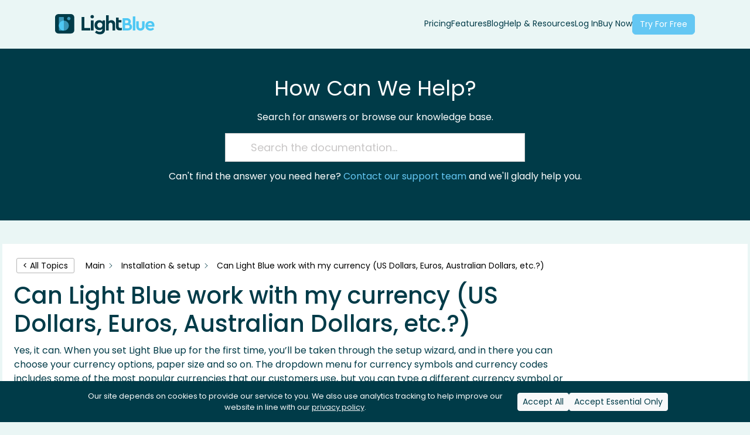

--- FILE ---
content_type: text/html; charset=UTF-8
request_url: https://www.lightbluesoftware.com/help/help-resources/can-light-blue-work-with-my-currency-eg-us-dollars-australian-dollars-etc/?seq_no=2
body_size: 8746
content:
<!DOCTYPE html>
<html lang="en-US">
	
	<head>
		
		
<link rel="canonical" href="https://www.lightbluesoftware.com/help/help-resources/can-light-blue-work-with-my-currency-eg-us-dollars-australian-dollars-etc/">
<meta name="description" content="Yes, it can. When you set Light Blue up for the first time, you&#8217;ll be taken through the setup wizard, and in there you can choose your currency options, paper size and so on. The dropdown menu for currency symbols and currency codes includes some of the most popular currencies that our customers use, but [&hellip;]"><link rel="apple-touch-icon" sizes="180x180" href="/apple-touch-icon.png">
<link rel="icon" type="image/png" sizes="32x32" href="/favicon-32x32.png">
<link rel="icon" type="image/png" sizes="16x16" href="/favicon-16x16.png">
<link rel="manifest" href="/site.webmanifest">
<link rel="mask-icon" href="/safari-pinned-tab.svg" color="#5bbad5">
<meta name="msapplication-TileColor" content="#003b48">
<meta name="theme-color" content="#ffffff"><meta charset="UTF-8"><meta name="viewport" content="width=device-width, initial-scale=1, shrink-to-fit=no"><link rel="preconnect" href="https://fonts.googleapis.com">
<link rel="preconnect" href="https://fonts.gstatic.com" crossorigin>
<link href="https://fonts.googleapis.com/css2?family=Poppins:ital,wght@0,400;0,500;1,400;1,500&family=Solitreo&display=swap" rel="stylesheet"><meta property="og:title" content="Can Light Blue work with my currency (US Dollars, Euros, Australian Dollars, etc.?) &mdash; Light Blue">
        <meta property="og:site_name" content="Light Blue">
        <meta property="og:url" content="https://www.lightbluesoftware.com/help/help-resources/can-light-blue-work-with-my-currency-eg-us-dollars-australian-dollars-etc/">
        <meta property="og:type" content="website">
        <meta property="og:image" content="https://www.lightbluesoftware.com/wp-content/themes/lbs2023/assets/images/og-placeholder.png">
        <meta property="og:image:height" content="628">
        <meta property="og:image:width" content="1200">
        
        <meta name="twitter:card" content="summary_large_image">
        <meta name="twitter:title" content="Can Light Blue work with my currency (US Dollars, Euros, Australian Dollars, etc.?) &mdash; Light Blue">
        <meta name="twitter:image" content="https://www.lightbluesoftware.com/wp-content/themes/lbs2023/assets/images/og-placeholder.png"><script type="application/ld+json">
        {
            "@context": "http://schema.org",
            "@type": "WebSite",
            "url": "https://www.lightbluesoftware.com"
        }
        </script><title>Can Light Blue work with my currency (US Dollars, Euros, Australian Dollars, etc.?) &#8211; Light Blue</title>
<meta name='robots' content='max-image-preview:large' />
<style id='wp-img-auto-sizes-contain-inline-css' type='text/css'>
img:is([sizes=auto i],[sizes^="auto," i]){contain-intrinsic-size:3000px 1500px}
/*# sourceURL=wp-img-auto-sizes-contain-inline-css */
</style>
<link rel='stylesheet' id='epkb-icon-fonts-css' href='https://www.lightbluesoftware.com/wp-content/plugins/echo-knowledge-base/css/epkb-icon-fonts.min.css?ver=15.920.0' type='text/css' media='all' />
<link rel='stylesheet' id='asea-public-styles-css' href='https://www.lightbluesoftware.com/wp-content/plugins/echo-advanced-search/css/public-styles.min.css?ver=3.6.0' type='text/css' media='all' />
<link rel='stylesheet' id='bootstrap-css' href='https://www.lightbluesoftware.com/wp-content/themes/lbs2023/lib/bootstrap-5.3.2/css/bootstrap.min.css?ver=2023-12-22-A' type='text/css' media='all' />
<link rel='stylesheet' id='lbs2023-base-css' href='https://www.lightbluesoftware.com/wp-content/themes/lbs2023/assets/css/base.css?ver=2023-12-22-A' type='text/css' media='all' />
<link rel='stylesheet' id='fontawesome-css' href='https://www.lightbluesoftware.com/wp-content/themes/lbs2023/lib/fontawesome-pro-6.4.2/css/all.min.css?ver=2023-12-22-A' type='text/css' media='all' />
<link rel='stylesheet' id='epkb-ap-frontend-layout-vital-css' href='https://www.lightbluesoftware.com/wp-content/plugins/echo-knowledge-base/css/ap-frontend-layout-vital.min.css?ver=15.920.0' type='text/css' media='all' />
<link rel='stylesheet' id='epkb-ap-frontend-layout-css' href='https://www.lightbluesoftware.com/wp-content/plugins/echo-knowledge-base/css/ap-frontend-layout.min.css?ver=15.920.0' type='text/css' media='all' />
<style id='epkb-ap-frontend-layout-inline-css' type='text/css'>
 #eckb-article-page-container-v2{width:100%}#eckb-article-page-container-v2 #eckb-article-body{width:1272px}#eckb-article-page-container-v2 #eckb-article-body{grid-template-columns:0 80% 20%;}#eckb-article-page-container-v2 #eckb-article-left-sidebar{display:none;}#eckb-article-page-container-v2 #eckb-article-content{grid-column-start:1;grid-column-end:3;}@media only screen and (max-width:1025px){#eckb-article-page-container-v2{width:100%}#eckb-article-page-container-v2 #eckb-article-body{width:100%}#eckb-article-page-container-v2 #eckb-article-body{grid-template-columns:0 80% 20%;}#eckb-article-page-container-v2 #eckb-article-left-sidebar{display:none;}#eckb-article-page-container-v2 #eckb-article-content{grid-column-start:1;grid-column-end:3;}}#eckb-article-page-container-v2 #eckb-article-header,#eckb-article-page-container-v2 #eckb-article-content-header-v2,#eckb-article-page-container-v2 #eckb-article-left-sidebar,#eckb-article-page-container-v2 #eckb-article-right-sidebar,#eckb-article-page-container-v2 #epkb-sidebar-container-v2 .epkb-sidebar__heading__inner__cat-name,#eckb-article-page-container-v2 #epkb-sidebar-container-v2 .epkb-category-level-2-3__cat-name,#eckb-article-page-container-v2 #epkb-sidebar-container-v2 .eckb-article-title__text,#eckb-article-page-container-v2 #elay-sidebar-container-v2 .elay-sidebar__heading__inner__cat-name,#eckb-article-page-container-v2 #elay-sidebar-container-v2 .elay-category-level-2-3__cat-name,#eckb-article-page-container-v2 #elay-sidebar-container-v2 .elay-article-title__text,#eckb-article-page-container-v2 .eckb-acll__title,#eckb-article-page-container-v2 .eckb-acll__cat-item__name,#eckb-article-page-container-v2 #eckb-article-content-header,#eckb-article-page-container-v2 .eckb-article-toc .eckb-article-toc__title,#eckb-article-page-container-v2 .eckb-article-toc .eckb-article-toc__level a,#eckb-article-page-container-v2 .eckb-breadcrumb-nav,#eckb-article-page-container-v2 #eckb-article-content-footer{font-family:inherit !important;}#eckb-article-page-container-v2 #eckb-article-left-sidebar{padding:10px 10px 10px 10px;background-color:#FFFFFF;margin-top:0px;}#eckb-article-page-container-v2 #eckb-article-content{padding:20px;background-color:#FFFFFF;}.eckb-article-content-created-date-container,.eckb-article-content-last-updated-date-container,.eckb-article-content-author-container,.eckb-article-content-article-views-counter-container,.eckb-ach__article-meta__date-created,.eckb-ach__article-meta__author,.eckb-ach__article-meta__views_counter,.eckb-ach__article-meta__date-updated{color:#000000;font-size:14px !important;}#eckb-article-page-container-v2 #eckb-article-right-sidebar{padding:10px 10px 10px 10px;background-color:#FFFFFF;margin-top:0px;}@media only screen and (max-width:768px){#eckb-article-page-container-v2{width:100%;}#eckb-article-page-container-v2 #eckb-article-content{grid-column-start:1;grid-column-end:4;}#eckb-article-page-container-v2 #eckb-article-left-sidebar{grid-column-start:1;grid-column-end:4;}#eckb-article-page-container-v2 #eckb-article-right-sidebar{grid-column-start:1;grid-column-end:4;}#eckb-article-page-container-v2 .eckb-article-toc{position:relative;float:left;width:100%;height:auto;top:0;}#eckb-article-page-container-v2 #eckb-article-body{display:flex;flex-direction:column;}#eckb-article-page-container-v2 #eckb-article-left-sidebar{order:3;margin-top:0px!important;}#eckb-article-page-container-v2 #eckb-article-content{order:1;}#eckb-article-page-container-v2 #eckb-article-right-sidebar{order:2;margin-top:0px!important;}}@media print{@page{margin:10px 10px 10px 10px!important;}}#eckb-article-page-container-v2{width:100%}#eckb-article-page-container-v2 #eckb-article-body{width:1272px}#eckb-article-page-container-v2 #eckb-article-body{grid-template-columns:0 80% 20%;}#eckb-article-page-container-v2 #eckb-article-left-sidebar{display:none;}#eckb-article-page-container-v2 #eckb-article-content{grid-column-start:1;grid-column-end:3;}@media only screen and (max-width:1025px){#eckb-article-page-container-v2{width:100%}#eckb-article-page-container-v2 #eckb-article-body{width:100%}#eckb-article-page-container-v2 #eckb-article-body{grid-template-columns:0 80% 20%;}#eckb-article-page-container-v2 #eckb-article-left-sidebar{display:none;}#eckb-article-page-container-v2 #eckb-article-content{grid-column-start:1;grid-column-end:3;}}#eckb-article-page-container-v2 #eckb-article-header,#eckb-article-page-container-v2 #eckb-article-content-header-v2,#eckb-article-page-container-v2 #eckb-article-left-sidebar,#eckb-article-page-container-v2 #eckb-article-right-sidebar,#eckb-article-page-container-v2 #epkb-sidebar-container-v2 .epkb-sidebar__heading__inner__cat-name,#eckb-article-page-container-v2 #epkb-sidebar-container-v2 .epkb-category-level-2-3__cat-name,#eckb-article-page-container-v2 #epkb-sidebar-container-v2 .eckb-article-title__text,#eckb-article-page-container-v2 #elay-sidebar-container-v2 .elay-sidebar__heading__inner__cat-name,#eckb-article-page-container-v2 #elay-sidebar-container-v2 .elay-category-level-2-3__cat-name,#eckb-article-page-container-v2 #elay-sidebar-container-v2 .elay-article-title__text,#eckb-article-page-container-v2 .eckb-acll__title,#eckb-article-page-container-v2 .eckb-acll__cat-item__name,#eckb-article-page-container-v2 #eckb-article-content-header,#eckb-article-page-container-v2 .eckb-article-toc .eckb-article-toc__title,#eckb-article-page-container-v2 .eckb-article-toc .eckb-article-toc__level a,#eckb-article-page-container-v2 .eckb-breadcrumb-nav,#eckb-article-page-container-v2 #eckb-article-content-footer{font-family:inherit !important;}
#eckb-article-page-container-v2 #eckb-article-left-sidebar{padding:10px 10px 10px 10px;background-color:#FFFFFF;margin-top:0px;}#eckb-article-page-container-v2 #eckb-article-content{padding:20px;background-color:#FFFFFF;}.eckb-article-content-created-date-container,.eckb-article-content-last-updated-date-container,.eckb-article-content-author-container,.eckb-article-content-article-views-counter-container,.eckb-ach__article-meta__date-created,.eckb-ach__article-meta__author,.eckb-ach__article-meta__views_counter,.eckb-ach__article-meta__date-updated{color:#000000;font-size:14px !important;}#eckb-article-page-container-v2 #eckb-article-right-sidebar{padding:10px 10px 10px 10px;background-color:#FFFFFF;margin-top:0px;}@media only screen and (max-width:768px){#eckb-article-page-container-v2{width:100%;}#eckb-article-page-container-v2 #eckb-article-content{grid-column-start:1;grid-column-end:4;}#eckb-article-page-container-v2 #eckb-article-left-sidebar{grid-column-start:1;grid-column-end:4;}#eckb-article-page-container-v2 #eckb-article-right-sidebar{grid-column-start:1;grid-column-end:4;}#eckb-article-page-container-v2 .eckb-article-toc{position:relative;float:left;width:100%;height:auto;top:0;}#eckb-article-page-container-v2 #eckb-article-body{display:flex;flex-direction:column;}#eckb-article-page-container-v2 #eckb-article-left-sidebar{order:3;margin-top:0px!important;}#eckb-article-page-container-v2 #eckb-article-content{order:1;}#eckb-article-page-container-v2 #eckb-article-right-sidebar{order:2;margin-top:0px!important;}}@media print{@page{margin:10px 10px 10px 10px!important;}}#epkb-sidebar-container-v2{background-color:#fdfdfd;border-color:#F7F7F7;border-width:1px;border-radius:5px;}#epkb-sidebar-container-v2 .epkb-sidebar__cat__top-cat__heading-container{text-align:left;border-width:1px;padding-top:8px;padding-bottom:8px;padding-left:8px;padding-right:8px;border-bottom-color:#CDCDCD;background-color:#f1f1f1;}#epkb-sidebar-container-v2 .epkb-sidebar__cat__top-cat:first-child .epkb-sidebar__cat__top-cat__heading-container{border-top-left-radius:5px;border-top-right-radius:5px;}#epkb-sidebar-container-v2 .epkb-sidebar__cat__top-cat:last-child .epkb-sidebar__cat__top-cat__heading-container{border-bottom-left-radius:5px;border-bottom-right-radius:5px;}#epkb-sidebar-container-v2 .epkb-sidebar__heading__inner .epkb-sidebar__heading__inner__name,#epkb-sidebar-container-v2 .epkb-sidebar__heading__inner .epkb-sidebar__heading__inner__cat-name,#epkb-sidebar-container-v2 .epkb-sidebar__heading__inner .epkb-sidebar__heading__inner__name>a{color:#525252;text-align:left;}#epkb-sidebar-container-v2 .epkb-sidebar__heading__inner .epkb-sidebar__heading__inner__desc p{color:#b3b3b3;text-align:left;}#epkb-sidebar-container-v2 .epkb-sidebar__cat__top-cat__body-container{padding-top:8px;padding-bottom:10px;padding-left:0px;padding-right:5px;}#epkb-sidebar-container-v2 .epkb-sidebar__cat__top-cat__body-container .epkb-sidebar__body__sub-cat{padding-left:10px;}.epkb-sidebar__cat__top-cat__body-container .epkb-articles .eckb-article-title,.epkb-sidebar__cat__top-cat__body-container .epkb-articles-coming-soon{color:#b3b3b3!important;}.epkb-sidebar__cat__top-cat__body-container .epkb-articles .active{color:#000000;background-color:#e8e8e8;}.epkb-sidebar__cat__top-cat__body-container .epkb-articles .active .eckb-article-title{color:#000000!important;}#epkb-sidebar-container-v2 .epkb-category-level-2-3 .epkb-category-level-2-3__cat-name{color:#868686!important;}#wpadminbar #wp-admin-bar-epkb-edit-mode-button>.ab-item:before{content:"\f118";top:2px;float:left;font:normal 20px/1 dashicons;speak:none;padding:4px 0;-webkit-font-smoothing:antialiased;-moz-osx-font-smoothing:grayscale;background-image:none !important;margin-right:6px;color:#4391F3;}#wpadminbar #wp-admin-bar-epkb-edit-mode-button>.ab-item:hover:before{color:#4391F3;}
/*# sourceURL=epkb-ap-frontend-layout-inline-css */
</style>
<script type="text/javascript" src="https://www.lightbluesoftware.com/wp-includes/js/jquery/jquery.min.js?ver=3.7.1" id="jquery-core-js"></script>
<script type="text/javascript" src="https://www.lightbluesoftware.com/wp-includes/js/jquery/jquery-migrate.min.js?ver=3.4.1" id="jquery-migrate-js"></script>
<script type="text/javascript" src="https://www.lightbluesoftware.com/wp-includes/js/jquery/ui/core.min.js?ver=1.13.3" id="jquery-ui-core-js"></script>
<script type="text/javascript" src="https://www.lightbluesoftware.com/wp-includes/js/jquery/ui/menu.min.js?ver=1.13.3" id="jquery-ui-menu-js"></script>
<script type="text/javascript" src="https://www.lightbluesoftware.com/wp-includes/js/dist/dom-ready.min.js?ver=f77871ff7694fffea381" id="wp-dom-ready-js"></script>
<script type="text/javascript" src="https://www.lightbluesoftware.com/wp-includes/js/dist/hooks.min.js?ver=dd5603f07f9220ed27f1" id="wp-hooks-js"></script>
<script type="text/javascript" src="https://www.lightbluesoftware.com/wp-includes/js/dist/i18n.min.js?ver=c26c3dc7bed366793375" id="wp-i18n-js"></script>
<script type="text/javascript" id="wp-i18n-js-after">
/* <![CDATA[ */
wp.i18n.setLocaleData( { 'text direction\u0004ltr': [ 'ltr' ] } );
//# sourceURL=wp-i18n-js-after
/* ]]> */
</script>
<script type="text/javascript" src="https://www.lightbluesoftware.com/wp-includes/js/dist/a11y.min.js?ver=cb460b4676c94bd228ed" id="wp-a11y-js"></script>
<script type="text/javascript" src="https://www.lightbluesoftware.com/wp-content/plugins/echo-advanced-search/js/asea-jquery-ui-autocomplete.min.js?ver=3.6.0" id="asea-jquery-ui-autocomplete-js"></script>
<script type="text/javascript" id="asea-public-scripts-js-extra">
/* <![CDATA[ */
var asea_vars = {"ajaxurl":"/wp-admin/admin-ajax.php","msg_try_again":"Please try again later.","error_occurred":"Error occurred (16)","not_saved":"Error occurred - configuration NOT saved (6).","unknown_error":"Unknown error (17)","reload_try_again":"Please reload the page and try again.","save_config":"Saving configuration","input_required":"Input is required"};
//# sourceURL=asea-public-scripts-js-extra
/* ]]> */
</script>
<script type="text/javascript" src="https://www.lightbluesoftware.com/wp-content/plugins/echo-advanced-search/js/public-scripts.min.js?ver=3.6.0" id="asea-public-scripts-js"></script>
<script type="text/javascript" src="https://www.lightbluesoftware.com/wp-content/plugins/echo-advanced-search/js/text-search.min.js?ver=3.6.0" id="asea-text-search-js"></script>
<script type="text/javascript" src="https://www.lightbluesoftware.com/wp-content/themes/lbs2023/lib/bootstrap-5.3.2/js/bootstrap.bundle.min.js?ver=2023-12-22-A" id="bootstrap-js"></script>
<script type="text/javascript" id="lbs2023-base-js-extra">
/* <![CDATA[ */
var lbs2023 = {"ajaxurl":"https://www.lightbluesoftware.com/wp-admin/admin-ajax.php"};
//# sourceURL=lbs2023-base-js-extra
/* ]]> */
</script>
<script type="text/javascript" src="https://www.lightbluesoftware.com/wp-content/themes/lbs2023/assets/js/base.js?ver=2023-12-22-A" id="lbs2023-base-js"></script>
<script type="text/javascript" id="epkb-public-scripts-js-extra">
/* <![CDATA[ */
var epkb_vars = {"ajaxurl":"https://www.lightbluesoftware.com/wp-admin/admin-ajax.php","msg_try_again":"Please try again later.","error_occurred":"Error occurred (1936)","not_saved":"Error occurred (2456)","unknown_error":"Unknown error (1247)","reload_try_again":"Please reload the page and try again.","save_config":"Saving configuration","input_required":"Input is required","nonce":"e7c28233ad","toc_editor_msg":"The TOC is not displayed because there are no matching headers in the article.","toc_aria_label":"Article outline","creating_demo_data":"Creating a Knowledge Base with demo categories and articles. It will be completed shortly.","fe_report_error_title":"Frontend Editor encountered an error.","fe_report_error_desc":"We have detected an error. Please report the issue so that we can help you resolve it.","fe_sending_error_report":"Sending, please wait","fe_send_report_error":"Could not submit the error.","fe_update_preview_error":"Frontend Editor AJAX error: failed to update setting preview","fe_save_settings_error":"Frontend Editor AJAX error: failed to save setting","ai_error_generic":"Unable to connect. Please refresh the page and try again.","is_admin":""};
//# sourceURL=epkb-public-scripts-js-extra
/* ]]> */
</script>
<script type="text/javascript" src="https://www.lightbluesoftware.com/wp-content/plugins/echo-knowledge-base/js/public-scripts.min.js?ver=15.920.0" id="epkb-public-scripts-js"></script>
<link rel="canonical" href="https://www.lightbluesoftware.com/help/help-resources/can-light-blue-work-with-my-currency-eg-us-dollars-australian-dollars-etc/" />
<meta name="generator" content="Elementor 3.34.4; features: e_font_icon_svg, additional_custom_breakpoints; settings: css_print_method-external, google_font-enabled, font_display-swap">
			<style>
				.e-con.e-parent:nth-of-type(n+4):not(.e-lazyloaded):not(.e-no-lazyload),
				.e-con.e-parent:nth-of-type(n+4):not(.e-lazyloaded):not(.e-no-lazyload) * {
					background-image: none !important;
				}
				@media screen and (max-height: 1024px) {
					.e-con.e-parent:nth-of-type(n+3):not(.e-lazyloaded):not(.e-no-lazyload),
					.e-con.e-parent:nth-of-type(n+3):not(.e-lazyloaded):not(.e-no-lazyload) * {
						background-image: none !important;
					}
				}
				@media screen and (max-height: 640px) {
					.e-con.e-parent:nth-of-type(n+2):not(.e-lazyloaded):not(.e-no-lazyload),
					.e-con.e-parent:nth-of-type(n+2):not(.e-lazyloaded):not(.e-no-lazyload) * {
						background-image: none !important;
					}
				}
			</style>
					<style type="text/css" id="wp-custom-css">
			.eprf-dislike-count {
	display:none
}
.eprf-like-count {
	display:none
}
body.page h1 {
	display:none
}
#eckb-article-content-body img {

    height: auto; 
    max-width: 100%; 
}		</style>
				
		
		<!-- Google tag (gtag.js) -->

<script async src="https://www.googletagmanager.com/gtag/js?id=UA-7297919-1"></script>
<script>
  window.dataLayer = window.dataLayer || [];
  function gtag(){dataLayer.push(arguments);}
  gtag('js', new Date());

  gtag('config', 'UA-7297919-1');
</script>

		
		<!-- Google Tag Manager -->
<script>(function(w,d,s,l,i){w[l]=w[l]||[];w[l].push({'gtm.start':
new Date().getTime(),event:'gtm.js'});var f=d.getElementsByTagName(s)[0],
j=d.createElement(s),dl=l!='dataLayer'?'&l='+l:'';j.async=true;j.src=
'https://www.googletagmanager.com/gtm.js?id='+i+dl;f.parentNode.insertBefore(j,f);
})(window,document,'script','dataLayer','GTM-W33JH4QJ');</script>
<!-- End Google Tag Manager -->
		
		<!-- Meta Pixel Code -->

<script>
!function(f,b,e,v,n,t,s)
{if(f.fbq)return;n=f.fbq=function(){n.callMethod?
n.callMethod.apply(n,arguments):n.queue.push(arguments)};
if(!f._fbq)f._fbq=n;n.push=n;n.loaded=!0;n.version='2.0';
n.queue=[];t=b.createElement(e);t.async=!0;
t.src=v;s=b.getElementsByTagName(e)[0];
s.parentNode.insertBefore(t,s)}(window, document,'script',
'https://connect.facebook.net/en_US/fbevents.js');
fbq('init', '1746619995578289');
fbq('track', 'PageView');
</script>
<noscript><img height="1" width="1" style="display:none"
src="https://www.facebook.com/tr?id=1746619995578289&ev=PageView&noscript=1"
/></noscript>

<!-- End Meta Pixel Code -->
		
	</head>

	<body class="wp-singular epkb_post_type_1-template-default single single-epkb_post_type_1 postid-5371 wp-theme-lbs2023 bg-ice eckb-kb-template-article-page eckb-kb-template-active eckb-front-end-body elementor-default elementor-kit-7253">
    
		<!-- Google Tag Manager (noscript) -->
<noscript><iframe src="https://www.googletagmanager.com/ns.html?id=GTM-W33JH4QJ"
height="0" width="0" style="display:none;visibility:hidden"></iframe></noscript>
<!-- End Google Tag Manager (noscript) -->
		
    <a class="skip-link sr-only" href="#content">Skip to content</a>		
		<header class="small">
			
			      
      <div class="container p-4 links-text-decoration-none">
        
        <nav class="hstack gap-3 justify-content-between">
        
          <a href="https://www.lightbluesoftware.com" title="Go Home">
            <img src="https://www.lightbluesoftware.com/wp-content/themes/lbs2023/assets/images/light-blue-software-logo.svg" alt="Light Blue Software" width="170" height="35" class="d-block img-fluid">
          </a>
          
          <ul id="menu-main-menu" class="p-0 m-0 list-unstyled gap-3 align-items-baseline d-none d-lg-flex"><li id="menu-item-33" class="menu-item menu-item-type-post_type menu-item-object-page menu-item-33"><a href="https://www.lightbluesoftware.com/pricing/">Pricing</a></li>
<li id="menu-item-34" class="menu-item menu-item-type-post_type menu-item-object-page menu-item-34"><a href="https://www.lightbluesoftware.com/features/">Features</a></li>
<li id="menu-item-5266" class="menu-item menu-item-type-post_type menu-item-object-page current_page_parent menu-item-5266"><a href="https://www.lightbluesoftware.com/blog/">Blog</a></li>
<li id="menu-item-5263" class="menu-item menu-item-type-post_type menu-item-object-page menu-item-5263"><a href="https://www.lightbluesoftware.com/help/help-resources/">Help &#038; Resources</a></li>
<li id="menu-item-36" class="menu-item menu-item-type-custom menu-item-object-custom menu-item-36"><a href="https://www.lightbluesoftware.com/account/">Log In</a></li>
<li id="menu-item-5588" class="menu-item menu-item-type-custom menu-item-object-custom menu-item-5588"><a href="https://www.lightbluesoftware.com/account/cart.php">Buy Now</a></li>
<li id="menu-item-298" class="btn-secondary menu-item menu-item-type-post_type menu-item-object-page menu-item-298"><a href="https://www.lightbluesoftware.com/try-for-free-old/">Try For Free</a></li>
</ul>          
          <a href="#" data-bs-toggle="offcanvas" data-bs-target="#mobileMenuOffcanvas" class="d-lg-none" aria-label="Open Menu">
            <i class="fa-light fa-2x fa-bars"></i>
          </a>
          
        </nav>
        
      </div>

		</header>
	<div class="eckb-kb-template "  style="padding-top: 0px; padding-bottom: 0px; padding-left: 0px; padding-right: 0px; margin-top: 0px; margin-bottom: 50px; margin-left: 0px; margin-right: 0px;" >	      
		<div id="eckb-article-page-container-v2" class="eckb-article-page-content-counter eckb_ap_active_theme_lbs2023 " data-mobile_breakpoint="768">    				<a href="#eckb-article-content" class="eckb-skip-link eckb-screen-reader-text">Skip to main content</a>   <div id="eckb-article-header" >
		<!-------- ASEA Main Container ----------->
		<div id="asea-doc-search-container" class=" ">

					<style> #asea-doc-search-container #asea-section-1 a{color:#64c7f3;}</style>   
			<!-------- ASEA Search Container # 1 ----------------->
			<section id="asea-section-1"  style="background-color: #003b48; padding-top: 50px; padding-right: 0px; padding-bottom: 50px; padding-left: 0px; margin-top: 0px; margin-bottom: 40px;" >

				<!-------- ASEA Background Image Container ------>
				<div id="asea-search-background-image-1" ></div>

				<!-------- ASEA Gradient Container -------------->
				<div id="asea-search-gradient-1" ></div>

				<!-------- ASEA Pattern Container --------------->
				<div id="asea-search-pattern-1"  ></div>

				<!-------- ASEA Sub Section Container 1-1 --------------->
				<section id="asea-sub-section-1-1">			<style>#asea-search-title{color:#FFFFFF;padding-bottom:14px!important;font-size:36px!important;}</style>
			<div id="asea-search-title"> How Can We Help?</div>				<style>#asea-search-description-1{color:#FFFFFF;padding-top:2px!important;padding-bottom:12px!important;width:80%;font-size:16px !important;}</style>
			<p id="asea-search-description-1">Search for answers or browse our knowledge base.</p>  </section>

				<!-------- ASEA Sub Section Container 1-2 --------------->
				<section id="asea-sub-section-1-2"><style>#asea-doc-search-container #asea_search_form #asea_search_results ul li a .eckb-article-title,#asea-doc-search-container #asea_search_form #asea_search_results ul li a .eckb-article-title .eckb-article-title-icon,#asea-doc-search-container #asea_search_form #asea_search_results #asea-all-search-results a{font-size:16px;}#asea-doc-search-container #asea-section-1 #asea_search_form #asea_search_results #asea-all-search-results a{color:#64c7f3;}</style>
	<div id="asea-doc-search-box-container">

			<form id="asea_search_form"  style="width: 40%;"  class="asea-search" method="get" action="" role="search" aria-label="Search" data-collection-id="1">

				<!----- Search Box ------>  				<style>#asea-doc-search-container #asea-doc-search-box-container #asea_search_form .asea-search-box{border-width:1px!important;border-radius:0px;font-size:18px !important;border-color:#CCCCCC!important;background-color:#FFFFFF!important;background:#FFFFFF;padding-left:43px!important;padding-right:43px!important;border-style:solid!important;}#asea_advanced_search_terms{padding-top:10px!important;padding-bottom:10px!important;padding-right:15px!important;}</style>

			<div class="asea-search-box" >
					<input type="search"  id="asea_advanced_search_terms" name="kbsearch" value=""
						       aria-autocomplete="list" autocapitalize="off" autocomplete="off" spellcheck="false"
						       aria-label="Search the documentation..."
						       aria-controls="asea_search_results"
					           data-asea-auto-complete-wait="1000"
						       data-language="en"
						       placeholder="Search the documentation..." /> <span class="asea-search-box__loading-icon__wrap" style="width:18px;height:18px;"><span class="loading-spinner" style="width:18px;height:18px;"></span></span>
					<input type="hidden" id="asea_kb_id" value="1"/>					
				</div>
				<!----- Search Box Results ------>
				<div id="asea_search_results" aria-live="polite"></div>

			</form>

		</div>		</section>

				<!-------- ASEA Sub Section Container 1-3 --------------->
				<section id="asea-sub-section-1-3">			<p id="asea-search-description-2"  style="color: #FFFFFF; font-size:16px;padding-top: 10px; padding-bottom: 10px; width: 80%;" > Can't find the answer you need here? <a href="https://www.lightbluesoftware.com/contact-us/">Contact our support team</a> and we'll gladly help you.</p>	</section>

				<!-------- ASEA Sub Section Container 1-4 --------------->
				<section id="asea-sub-section-1-4"></section>

				<!-------- ASEA Sub Section Container 1-5 --------------->
				<section id="asea-sub-section-1-5"></section>

			</section>

		</div>		</div>
			<div id="eckb-article-body">  <div id="eckb-article-left-sidebar" ></div>
		        <article id="eckb-article-content" tabindex="-1" data-article-id="5371"  data-kb_article_seq_no=2>                        <div id="eckb-article-content-header-v2" ><div id="eckb-article-content-header-row-1"><div class="eckb-article-content-header-row-left-group"><div id="eckb-article-back-navigation-container"><div class="eckb-navigation-back  "  style="margin-top: 4px; margin-right: 15px; margin-bottom: 4px; margin-left: 4px;" ><div tabindex="0" class="eckb-navigation-button"  style="padding-top: 5px; padding-right: 10px; padding-bottom: 5px; padding-left: 10px; color: #000000; background-color: #ffffff; font-size:14px;border-radius: 3px; border-style: solid; border-width: 1px; border-color: #b5b5b5;"  onclick="history.go(-1);" >&lt; All Topics</div></div></div><div id="eckb-article-content-breadcrumb-container">
	<div class="eckb-breadcrumb"  style="padding-top: 0px; padding-right: 4px; padding-bottom: 0px; padding-left: 4px; margin-top: 0px; margin-right: 0px; margin-bottom: 0px; margin-left: 0px; font-size:14px;" >    		<nav class="eckb-breadcrumb-outline" aria-label="Breadcrumb">
			<ul class="eckb-breadcrumb-nav">       <li  style="font-size:14px;" >	<span class="eckb-breadcrumb-link"><a tabindex="0" href="https://www.lightbluesoftware.com/help/help-resources/"><span  style="color: #000000;"  >Main</span></a><span class="eckb-breadcrumb-link-icon ep_font_icon_arrow_carrot_right" aria-hidden="true"></span>	</span></li><li  style="font-size:14px;" >	<span class="eckb-breadcrumb-link"><a tabindex="0" href="https://www.lightbluesoftware.com/help/help-resources/category/setup/"><span  style="color: #000000;"  >Installation &amp; setup</span></a><span class="eckb-breadcrumb-link-icon ep_font_icon_arrow_carrot_right" aria-hidden="true"></span>	</span></li><li  style="font-size:14px;" >	<span class="eckb-breadcrumb-link"><span aria-current="page" style="color: #000000;"  >Can Light Blue work with my currency (US Dollars, Euros, Australian Dollars, etc.?)</span>	</span></li>			</ul>
		</nav>

	</div>          </div></div></div><div id="eckb-article-content-header-row-2"><div class="eckb-article-content-header-row-left-group"><div id="eckb-article-content-title-container"><h1 class="eckb-article-title">Can Light Blue work with my currency (US Dollars, Euros, Australian Dollars, etc.?)</h1></div></div></div></div><div id="eckb-article-content-body" >
<p>Yes, it can. When you set Light Blue up for the first time, you&#8217;ll be taken through the setup wizard, and in there you can choose your currency options, paper size and so on. The dropdown menu for currency symbols and currency codes includes some of the most popular currencies that our customers use, but you can type a different currency symbol or currency code if you want to use one that&#8217;s not already in the list.</p>



<p>Our video tutorials and screenshots are all made with £ and the localization for Great Britain, because that&#8217;s where we&#8217;re based, but it&#8217;ll happily work with your currency.</p>
</div><div id="eckb-article-content-footer" ></div>
		        </article><!-- /#eckb-article-content -->     <div id="eckb-article-right-sidebar" >
			<div class="eckb-article-toc  eckb-article-toc--bmode-between eckb-article-toc-reset "				
				data-offset="130"
				data-min="2"
				data-max="6"
				data-speed="300"
				data-exclude_class=""
				><div class="eckb-article-toc__title">Table of Contents</div></div>
			</div>
			</div><!-- /#eckb-article-body -->              <div id="eckb-article-footer" ></div>
		</div><!-- /#eckb-article-page-container-v2 -->

		<style id="eckb-article-styles" type="text/css">@media only screen and (min-width:768px){#eckb-article-page-container-v2 #eckb-article-body #eckb-article-content #eckb-article-content-header-v2 #eckb-article-content-header-row-1,#eckb-article-page-container-v2 #eckb-article-body #eckb-article-content #eckb-article-content-header-v2 #eckb-article-content-header-row-2,#eckb-article-page-container-v2 #eckb-article-body #eckb-article-content #eckb-article-content-header-v2 #eckb-article-content-header-row-3,#eckb-article-page-container-v2 #eckb-article-body #eckb-article-content #eckb-article-content-header-v2 #eckb-article-content-header-row-4,#eckb-article-page-container-v2 #eckb-article-body #eckb-article-content #eckb-article-content-header-v2 #eckb-article-content-header-row-5{flex-direction:row;}}#eckb-article-content-header-row-1{margin-bottom:20px;}#eckb-article-content-header-row-1 .eckb-article-content-header-row-left-group,#eckb-article-content-header-row-1 .eckb-article-content-header-row-right-group{align-items:center;}#eckb-article-content-header-row-2{margin-bottom:20px;}#eckb-article-content-header-row-2 .eckb-article-content-header-row-left-group,#eckb-article-content-header-row-2 .eckb-article-content-header-row-right-group{align-items:flex-end;}#eckb-article-body .eckb-article-toc ul a.active{background-color:#00232b;color:#ffffff;}#eckb-article-body .eckb-article-toc ul a:hover{background-color:#e1ecf7;color:#000000;}#eckb-article-body .eckb-article-toc__inner{border-color:#00232b;font-size:14px !important;background-color:#fcfcfc;}#eckb-article-body .eckb-article-toc__inner a{color:#2b98e5;font-size:14px !important;}#eckb-article-body .eckb-article-toc__title{color:#00232b;font-size:15px !important;}</style>   
	</div> 
    <footer class="small">

		  <div class="container px-4 py-5">
        
        <div class="hstack gap-4 justify-content-between align-items-start flex-column flex-sm-row border-bottom pb-5">
          
          <div class="vstack gap-4">
            
            
            <div>
              <h4>Ready to get started?</h4>
<p>Try Light Blue for 30 days, for free.</p>
<p><a href="https://www.lightbluesoftware.com/trial/" class="btn btn-secondary me-2 mb-2">Try it for free</a> </p>

            </div>
            <div class="hstack gap-2">
              <a href="https://www.facebook.com/lightbluesoftware" title="Find us on Facebook">
                <i class="fa-brands fa-facebook"></i>
              </a>
              <a href="https://twitter.com/LightBlueTweets" title="Find us on X">
                <i class="fa-brands fa-x-twitter"></i>
              </a>
              <a href="https://www.instagram.com/lightbluesoftware/" title="Find us on Instagram">
                <i class="fa-brands fa-instagram"></i>
              </a>
              <a href="https://www.threads.net/@lightbluesoftware" title="Find us on Threads">
                <i class="fa-brands fa-threads"></i>
              </a>
            </div>            
          </div>
          
          <div>
            
            <ul id="menu-footer-menu" class="p-0 m-0 list-unstyled gap-2 d-flex flex-column links-text-decoration-none"><li id="menu-item-42" class="menu-item menu-item-type-post_type menu-item-object-page menu-item-42"><a href="https://www.lightbluesoftware.com/features/">Features</a></li>
<li id="menu-item-44" class="menu-item menu-item-type-post_type menu-item-object-page menu-item-44"><a href="https://www.lightbluesoftware.com/pricing/">Pricing</a></li>
<li id="menu-item-40" class="menu-item menu-item-type-post_type menu-item-object-page menu-item-40"><a href="https://www.lightbluesoftware.com/about-us/">About Us</a></li>
<li id="menu-item-5265" class="menu-item menu-item-type-post_type menu-item-object-page current_page_parent menu-item-5265"><a href="https://www.lightbluesoftware.com/blog/">Blog</a></li>
<li id="menu-item-5264" class="menu-item menu-item-type-post_type menu-item-object-page menu-item-5264"><a href="https://www.lightbluesoftware.com/help/help-resources/">Help &#038; Resources</a></li>
<li id="menu-item-41" class="menu-item menu-item-type-post_type menu-item-object-page menu-item-41"><a href="https://www.lightbluesoftware.com/contact-us/">Contact Us</a></li>
<li id="menu-item-5997" class="menu-item menu-item-type-post_type menu-item-object-page menu-item-5997"><a href="https://www.lightbluesoftware.com/testimonials/">Testimonials</a></li>
<li id="menu-item-45" class="menu-item menu-item-type-custom menu-item-object-custom menu-item-45"><a href="https://www.lightbluesoftware.com/account/">My Account</a></li>
</ul>            
          </div>
          
        </div>
        
        <div class="hstack gap-4 justify-content-between align-items-start flex-column flex-lg-row pt-3">
          
          <div>
            
            <ul id="menu-legal-links" class="p-0 m-0 list-unstyled gap-2 d-flex flex-wrap links-text-decoration-none"><li id="menu-item-50" class="menu-item menu-item-type-post_type menu-item-object-page menu-item-privacy-policy menu-item-50"><a rel="privacy-policy" href="https://www.lightbluesoftware.com/privacy-policy/">Privacy Policy</a></li>
<li id="menu-item-49" class="menu-item menu-item-type-post_type menu-item-object-page menu-item-49"><a href="https://www.lightbluesoftware.com/terms-conditions/">Terms &#038; Conditions</a></li>
</ul>            
          </div>
          
          <div>
            
            &copy; Light Blue Software Ltd 2008 - 2026. All rights reserved.
            
          </div>
          
        </div>
        
      </div>

      <script type="speculationrules">
{"prefetch":[{"source":"document","where":{"and":[{"href_matches":"/*"},{"not":{"href_matches":["/wp-*.php","/wp-admin/*","/wp-content/uploads/*","/wp-content/*","/wp-content/plugins/*","/wp-content/themes/lbs2023/*","/*\\?(.+)"]}},{"not":{"selector_matches":"a[rel~=\"nofollow\"]"}},{"not":{"selector_matches":".no-prefetch, .no-prefetch a"}}]},"eagerness":"conservative"}]}
</script>
			<script>
				const lazyloadRunObserver = () => {
					const lazyloadBackgrounds = document.querySelectorAll( `.e-con.e-parent:not(.e-lazyloaded)` );
					const lazyloadBackgroundObserver = new IntersectionObserver( ( entries ) => {
						entries.forEach( ( entry ) => {
							if ( entry.isIntersecting ) {
								let lazyloadBackground = entry.target;
								if( lazyloadBackground ) {
									lazyloadBackground.classList.add( 'e-lazyloaded' );
								}
								lazyloadBackgroundObserver.unobserve( entry.target );
							}
						});
					}, { rootMargin: '200px 0px 200px 0px' } );
					lazyloadBackgrounds.forEach( ( lazyloadBackground ) => {
						lazyloadBackgroundObserver.observe( lazyloadBackground );
					} );
				};
				const events = [
					'DOMContentLoaded',
					'elementor/lazyload/observe',
				];
				events.forEach( ( event ) => {
					document.addEventListener( event, lazyloadRunObserver );
				} );
			</script>
			    
    </footer>

    <div class="offcanvas offcanvas-end bg-slate-dark" tabindex="-1" id="mobileMenuOffcanvas" aria-labelledby="mobileMenuOffcanvasLabel" data-bs-theme="dark">
      <div class="offcanvas-header justify-content-between">
        <h5 class="offcanvas-title sr-only" id="mobileMenuOffcanvasLabel">Main Menu</h5>

        <button type="button" class="btn-close" data-bs-dismiss="offcanvas" aria-label="Close"></button>
      </div>
      <div class="offcanvas-body p-0">
    
        <ul id="menu-main-menu-1" class="list-unstyled d-flex flex-column gap-3 links-light links-text-decoration-none p-4"><li class="menu-item menu-item-type-post_type menu-item-object-page menu-item-33"><a href="https://www.lightbluesoftware.com/pricing/">Pricing</a></li>
<li class="menu-item menu-item-type-post_type menu-item-object-page menu-item-34"><a href="https://www.lightbluesoftware.com/features/">Features</a></li>
<li class="menu-item menu-item-type-post_type menu-item-object-page current_page_parent menu-item-5266"><a href="https://www.lightbluesoftware.com/blog/">Blog</a></li>
<li class="menu-item menu-item-type-post_type menu-item-object-page menu-item-5263"><a href="https://www.lightbluesoftware.com/help/help-resources/">Help &#038; Resources</a></li>
<li class="menu-item menu-item-type-custom menu-item-object-custom menu-item-36"><a href="https://www.lightbluesoftware.com/account/">Log In</a></li>
<li class="menu-item menu-item-type-custom menu-item-object-custom menu-item-5588"><a href="https://www.lightbluesoftware.com/account/cart.php">Buy Now</a></li>
<li class="btn-secondary menu-item menu-item-type-post_type menu-item-object-page menu-item-298"><a href="https://www.lightbluesoftware.com/try-for-free-old/">Try For Free</a></li>
</ul>
      </div>
    </div>

	<script defer src="https://static.cloudflareinsights.com/beacon.min.js/vcd15cbe7772f49c399c6a5babf22c1241717689176015" integrity="sha512-ZpsOmlRQV6y907TI0dKBHq9Md29nnaEIPlkf84rnaERnq6zvWvPUqr2ft8M1aS28oN72PdrCzSjY4U6VaAw1EQ==" data-cf-beacon='{"version":"2024.11.0","token":"e45e02351664492396c33e8b4049ee27","r":1,"server_timing":{"name":{"cfCacheStatus":true,"cfEdge":true,"cfExtPri":true,"cfL4":true,"cfOrigin":true,"cfSpeedBrain":true},"location_startswith":null}}' crossorigin="anonymous"></script>
</body>

</html>

--- FILE ---
content_type: text/css
request_url: https://www.lightbluesoftware.com/wp-content/themes/lbs2023/assets/css/base.css?ver=2023-12-22-A
body_size: 2107
content:
:root{--bs-font-sans-serif: 'Poppins', sans-serif;--bs-body-color: #003B48;--bs-link-color-rgb: 0,59,72;--bs-link-hover-color-rgb: 0,0,0;--bs-border-color: rgba(100,199,243,0.5)}ol,ul{padding-left:1rem}.h1,.h2,.h3,.h4,.h5,.h6,h1,h2,h3,h4,h5,h6{margin-bottom:1rem}.h1 .mark,.h1 mark,.h2 .mark,.h2 mark,.h3 .mark,.h3 mark,.h4 .mark,.h4 mark,.h5 .mark,.h5 mark,.h6 .mark,.h6 mark,h1 .mark,h1 mark,h2 .mark,h2 mark,h3 .mark,h3 mark,h4 .mark,h4 mark,h5 .mark,h5 mark,h6 .mark,h6 mark{padding:0;background-color:transparent;color:inherit;position:relative;white-space:nowrap}.h1 .mark::after,.h1 mark::after,.h2 .mark::after,.h2 mark::after,.h3 .mark::after,.h3 mark::after,.h4 .mark::after,.h4 mark::after,.h5 .mark::after,.h5 mark::after,.h6 .mark::after,.h6 mark::after,h1 .mark::after,h1 mark::after,h2 .mark::after,h2 mark::after,h3 .mark::after,h3 mark::after,h4 .mark::after,h4 mark::after,h5 .mark::after,h5 mark::after,h6 .mark::after,h6 mark::after{content:' ';position:absolute;left:0;bottom:0;width:100%;height:25%;background-image:url("../images/swash.svg");background-size:100%;background-repeat:no-repeat}.h1 .mark br,.h1 mark br,.h2 .mark br,.h2 mark br,.h3 .mark br,.h3 mark br,.h4 .mark br,.h4 mark br,.h5 .mark br,.h5 mark br,.h6 .mark br,.h6 mark br,h1 .mark br,h1 mark br,h2 .mark br,h2 mark br,h3 .mark br,h3 mark br,h4 .mark br,h4 mark br,h5 .mark br,h5 mark br,h6 .mark br,h6 mark br{display:none}.btn-secondary:not(li){--bs-btn-bg: #64C7F3;--bs-btn-color: white;--bs-btn-border-color: #64C7F3;--bs-btn-hover-bg: #41A0CB;--bs-btn-hover-border-color: #41A0CB;--bs-btn-active-bg: #41A0CB;--bs-btn-active-border-color: #41A0CB;--bs-btn-disabled-color: #fff;--bs-btn-disabled-bg: var(--bs-dark);--bs-btn-disabled-border-color: var(--bs-dark)}.btn-secondary:not(li):hover{background-color:#41A0CB;border-color:#41A0CB;color:white}.btn-primary:not(li){--bs-btn-bg: #003B48;--bs-btn-color: white;--bs-btn-border-color: #003B48;--bs-btn-active-bg: black;--bs-btn-active-border-color: black;--bs-btn-disabled-color: #fff;--bs-btn-disabled-bg: var(--bs-dark);--bs-btn-disabled-border-color: var(--bs-dark)}.btn-primary:not(li):hover{background-color:#00232B;border-color:#00232B}.btn-outline-primary{--bs-btn-color: white;--bs-btn-border-color: #64C7F3;--bs-btn-hover-bg: #64C7F3;--bs-btn-hover-border-color: #64C7F3;--bs-btn-active-bg: #64C7F3;--bs-btn-active-border-color: #64C7F3}.btn-light{--bs-btn-color: #003B48;--bs-btn-hover-bg: #003B48;--bs-btn-hover-border-color: #003B48;--bs-btn-hover-color: white}.offcanvas,.offcanvas-lg,.offcanvas-md,.offcanvas-sm,.offcanvas-xl,.offcanvas-xxl{--bs-offcanvas-width: 300px}.accordion{--bs-accordion-bg: #EAF6F5;--bs-accordion-btn-bg: var(--bs-light);--bs-accordion-btn-focus-border-color: #EAF6F5;--bs-accordion-active-bg: #EAF6F5;--bs-accordion-active-color: #003B48}.accordion-button{font-size:1.2rem;border-radius:var(--bs-border-radius)}.accordion-button:not(.collapsed){box-shadow:none}.accordion-item{border-radius:var(--bs-border-radius);border:none;margin-bottom:0.5rem}.bg-ice{background-color:#EAF6F5}.bg-sky{background-color:#64C7F3}.bg-slate{background-color:#003B48}.bg-slate-dark{background-color:#00232B}.bg-slate-gradient{background:linear-gradient(90deg, #003B48 0%, #00242E 100%);background-attachment:fixed}.bg-slate-gradient .accordion .accordion-item{--bs-accordion-bg: #003B48;--bs-accordion-color: var(--bs-light);--bs-accordion-active-bg: #003B48;--bs-accordion-active-color: var(--bs-light);--bs-accordion-btn-bg: #00232B;--bs-accordion-btn-color: var(--bs-light)}.bg-slate-gradient .accordion .accordion-item .accordion-header i{color:#64C7F3}.bg-slate-gradient .accordion .accordion-item .accordion-header .accordion-button::after{background-image:url("data:image/svg+xml,%3csvg xmlns='http://www.w3.org/2000/svg' viewBox='0 0 16 16' fill='%23eaf6f5'%3e%3cpath fill-rule='evenodd' d='M1.646 4.646a.5.5 0 0 1 .708 0L8 10.293l5.646-5.647a.5.5 0 0 1 .708.708l-6 6a.5.5 0 0 1-.708 0l-6-6a.5.5 0 0 1 0-.708z'/%3e%3c/svg%3e")}.bg-slate-gradient .accordion .accordion-item a{color:var(--bs-light)}.bg-slate-gradient .accordion .accordion-item a:hover{color:white}.text-sky{color:#64C7F3}.text-slate{color:#003B48}.links-text-decoration-none a{text-decoration:none}.links-light a:not(.btn){color:var(--bs-light)}.links-light a:not(.btn):hover{color:white}.ff-alt,em{font-family:'Solitreo', 'Poppins', sans-serif;font-style:normal}@media screen and (min-width: 768px){.column-count-md-2{column-gap:1.5rem;column-count:2;column-fill:balance}}@media screen and (min-width: 992px){.column-count-xl-3{column-gap:1.5rem;column-count:3;column-fill:balance}}.btn-ice{background-color:#EAF6F5}.btn-ice:hover{background-color:#bee3e0;color:#003B48}a{transition-duration:0.2s;transition-property:color}.grecaptcha-badge{visibility:hidden}.awaken{opacity:0;transform:translateY(5rem);transition-property:all;transition-duration:1s}.awaken.fade{transform:none;transition-duration:0.5s}.awaken.in-viewport{opacity:1;transform:translateY(0)}.awaken.from-right{transform:translateX(5rem)}.awaken.from-right.in-viewport{transform:translateX(0)}.wysiwyg-content .wp-caption{max-width:100%}.wysiwyg-content img,.wysiwyg-content video{max-width:100%;height:auto}.wysiwyg-content img.alignleft,.wysiwyg-content img.alignright,.wysiwyg-content img.aligncenter,.wysiwyg-content img.alignnone,.wysiwyg-content video.alignleft,.wysiwyg-content video.alignright,.wysiwyg-content video.aligncenter,.wysiwyg-content video.alignnone{border-radius:var(--bs-border-radius)}.wysiwyg-content iframe[allowfullscreen]{width:100%;height:auto;aspect-ratio:16/9}.wysiwyg-content .alignleft,.wysiwyg-content .alignright{max-width:100%;margin-bottom:1.5rem;display:block}@media screen and (min-width: 576px){.wysiwyg-content .alignleft,.wysiwyg-content .alignright{display:inline}}@media screen and (min-width: 576px){.wysiwyg-content .alignleft,.wysiwyg-content .alignright{max-width:calc(50% - 1.5rem)}}@media screen and (min-width: 576px){.wysiwyg-content .alignleft{float:left;margin:0 1.5rem 1.5rem 0}}@media screen and (min-width: 576px){.wysiwyg-content .alignright{float:right;margin:0 0 1.5rem 1.5rem}}.wysiwyg-content .aligncenter{margin:auto;display:block}.wysiwyg-content .alignnone{display:block;margin-bottom:1.5rem}.wysiwyg-content figure,.wysiwyg-content p,.wysiwyg-content h1,.wysiwyg-content h2,.wysiwyg-content h3,.wysiwyg-content h4,.wysiwyg-content h5,.wysiwyg-content h6,.wysiwyg-content .p,.wysiwyg-content .h1,.wysiwyg-content .h2,.wysiwyg-content .h3,.wysiwyg-content .h4,.wysiwyg-content .h5,.wysiwyg-content .h6{margin-bottom:1.5rem}.wysiwyg-content .wp-block-media-text{box-sizing:border-box;direction:ltr;display:grid;grid-template-columns:50% 1fr;grid-template-rows:auto}.wysiwyg-content .wp-block-media-text .wp-block-media-text__media{grid-column:1;grid-row:1;margin:0}.wysiwyg-content .wp-block-media-text .wp-block-media-text__media img,.wysiwyg-content .wp-block-media-text .wp-block-media-text__media video{height:auto;max-width:unset;vertical-align:middle;width:100%}.wysiwyg-content .wp-block-media-text .wp-block-media-text .wp-block-media-text__content{direction:ltr;grid-column:2;grid-row:1;padding:0 8%;word-break:break-word}.wysiwyg-content blockquote{border-left:1px solid #003B48;margin-left:1.5rem;padding-left:1.5rem}li.btn-secondary a{--bs-btn-padding-x: 0.75rem;--bs-btn-padding-y: 0.375rem;--bs-btn-font-family: ;--bs-btn-font-size: 1rem;--bs-btn-font-weight: 400;--bs-btn-line-height: 1.5;--bs-btn-color: var(--bs-body-color);--bs-btn-bg: transparent;--bs-btn-border-width: var(--bs-border-width);--bs-btn-border-color: transparent;--bs-btn-border-radius: var(--bs-border-radius);--bs-btn-hover-border-color: transparent;--bs-btn-box-shadow: inset 0 1px 0 rgba(255, 255, 255, 0.15),0 1px 1px rgba(0, 0, 0, 0.075);--bs-btn-disabled-opacity: 0.65;--bs-btn-focus-box-shadow: 0 0 0 0.25rem rgba(var(--bs-btn-focus-shadow-rgb), .5);display:inline-block;padding:var(--bs-btn-padding-y) var(--bs-btn-padding-x);font-family:var(--bs-btn-font-family);font-size:var(--bs-btn-font-size);font-weight:var(--bs-btn-font-weight);line-height:var(--bs-btn-line-height);color:var(--bs-btn-color);text-align:center;text-decoration:none;vertical-align:middle;cursor:pointer;-webkit-user-select:none;-moz-user-select:none;user-select:none;border:var(--bs-btn-border-width) solid var(--bs-btn-border-color);border-radius:var(--bs-btn-border-radius);background-color:var(--bs-btn-bg);transition:color .15s ease-in-out,background-color .15s ease-in-out,border-color .15s ease-in-out,box-shadow .15s ease-in-out;--bs-btn-bg: #64C7F3;--bs-btn-color: white;--bs-btn-border-color: #64C7F3;--bs-btn-hover-bg: #41A0CB;--bs-btn-hover-border-color: #41A0CB;--bs-btn-active-bg: #41A0CB;--bs-btn-active-border-color: #41A0CB;--bs-btn-disabled-color: #fff;--bs-btn-disabled-bg: var(--bs-dark);--bs-btn-disabled-border-color: var(--bs-dark);font-size:inherit}li.btn-secondary a:hover{background-color:#41A0CB;border-color:#41A0CB;color:white}li.btn-primary a{--bs-btn-padding-x: 0.75rem;--bs-btn-padding-y: 0.375rem;--bs-btn-font-family: ;--bs-btn-font-size: 1rem;--bs-btn-font-weight: 400;--bs-btn-line-height: 1.5;--bs-btn-color: var(--bs-body-color);--bs-btn-bg: transparent;--bs-btn-border-width: var(--bs-border-width);--bs-btn-border-color: transparent;--bs-btn-border-radius: var(--bs-border-radius);--bs-btn-hover-border-color: transparent;--bs-btn-box-shadow: inset 0 1px 0 rgba(255, 255, 255, 0.15),0 1px 1px rgba(0, 0, 0, 0.075);--bs-btn-disabled-opacity: 0.65;--bs-btn-focus-box-shadow: 0 0 0 0.25rem rgba(var(--bs-btn-focus-shadow-rgb), .5);display:inline-block;padding:var(--bs-btn-padding-y) var(--bs-btn-padding-x);font-family:var(--bs-btn-font-family);font-size:var(--bs-btn-font-size);font-weight:var(--bs-btn-font-weight);line-height:var(--bs-btn-line-height);color:var(--bs-btn-color);text-align:center;text-decoration:none;vertical-align:middle;cursor:pointer;-webkit-user-select:none;-moz-user-select:none;user-select:none;border:var(--bs-btn-border-width) solid var(--bs-btn-border-color);border-radius:var(--bs-btn-border-radius);background-color:var(--bs-btn-bg);transition:color .15s ease-in-out,background-color .15s ease-in-out,border-color .15s ease-in-out,box-shadow .15s ease-in-out;--bs-btn-bg: #003B48;--bs-btn-color: white;--bs-btn-border-color: #003B48;--bs-btn-active-bg: black;--bs-btn-active-border-color: black;--bs-btn-disabled-color: #fff;--bs-btn-disabled-bg: var(--bs-dark);--bs-btn-disabled-border-color: var(--bs-dark);font-size:inherit}li.btn-primary a:hover{background-color:#00232B;border-color:#00232B}.fa-ul{--fa-li-margin: 1.5rem}input[data-bs-theme="dark"]{background-color:#00232B;border-color:#64C7F3}input[data-bs-theme="dark"]:focus{background-color:#00232B}.kb-ajax-search .results{display:none;background-color:#00232B;border:1px solid #64C7F3;border-bottom-left-radius:var(--bs-border-radius);border-bottom-right-radius:var(--bs-border-radius);border-top:none;height:300px;overflow:auto}.kb-ajax-search .results .result{padding:0.375rem 0.75rem;border-top:1px solid #64C7F3}.kb-ajax-search .results .result:hover{background-color:black}.kb-ajax-search.has-results input[name="keywords"]{border-bottom-left-radius:0;border-bottom-right-radius:0;border-bottom:none}.kb-ajax-search.has-results .results{display:flex}section.text_and_image img{transition-property:opacity;transition-duration:0.2s}
/*# sourceMappingURL=base.css.map */


--- FILE ---
content_type: text/javascript
request_url: https://www.lightbluesoftware.com/wp-content/themes/lbs2023/assets/js/base.js?ver=2023-12-22-A
body_size: 2690
content:
(function() {
	
	function debounce(func, timeout = 300){
		let timer;
		return (...args) => {
			clearTimeout(timer);
			timer = setTimeout(() => { func.apply(this, args); }, timeout);
		};
	}
  
  function setCookie(cname, cvalue, exdays) {
    var d = new Date();
    d.setTime(d.getTime() + (exdays*24*60*60*1000));
    var expires = "expires="+ d.toUTCString();
    document.cookie = cname + "=" + cvalue + ";" + expires + ";path=/";
  }
  
  function getCookie(cname) {
    var name = cname + "=";
    var decodedCookie = decodeURIComponent(document.cookie);
    var ca = decodedCookie.split(';');
    for(var i = 0; i <ca.length; i++) {
      var c = ca[i];
      while (c.charAt(0) == ' ') {
        c = c.substring(1);
      }
      if (c.indexOf(name) == 0) {
        return c.substring(name.length, c.length);
      }
    }
    return "";
  }
  
  function setupThirdPartyScripts() {
    
    // This function should only be called if the user has accepted analytics cookies
    
    !function(f,b,e,v,n,t,s){if(f.fbq)return;n=f.fbq=function(){n.callMethod?
		n.callMethod.apply(n,arguments):n.queue.push(arguments)};if(!f._fbq)f._fbq=n;
		n.push=n;n.loaded=!0;n.version="2.0";n.queue=[];t=b.createElement(e);t.async=!0;
		t.src=v;s=b.getElementsByTagName(e)[0];s.parentNode.insertBefore(t,s)}(window,
		document,"script","https://connect.facebook.net/en_US/fbevents.js");
		
		fbq("init", "1746619995578289");
		fbq("track", "PageView");
    
    
    const script = document.createElement('script');
    script.src = 'https://www.googletagmanager.com/gtag/js?id=UA-7297919-1';
    script.async = true;
    
	  window.dataLayer = window.dataLayer || [];
	  function gtag(){dataLayer.push(arguments);}
	  gtag("js", new Date());
	  gtag("config", "UA-7297919-1");
    
    console.log('Facebook Pixel and GTM set up');
    
  }
  
  function setupCookieNotice() {

    if (getCookie('lbs2023_cookie_consent') === '') {

      // No cookie preference set
      // Display cookie notice
			
			const body = document.querySelector('body');
			const html = '<div id="cookie-notice-wrap" class="container-fluid py-3" style="position: fixed; bottom: 0; left: 0; background-color: #003B48; color: #FFF; text-align: center; align-items: center; justify-content: center; z-index: 10; font-size: 0.8rem; font-family: inherit;"><div class="row g-3 align-items-center justify-content-center"><div class="col-12 col-md-7">Our site depends on cookies to provide our service to you. We also use analytics tracking to help improve our website in line with our <a class="text-light" href="/privacy-policy" title="View our cookie policy">privacy policy</a>.</div><div class="col-12 col-md-auto"><div class="hstack gap-2 justify-content-center"><button class="accept btn btn-light btn-sm" style="white-space: nowrap;">Accept All</button><button class="reject btn btn-light btn-sm" style="white-space: nowrap;">Accept Essential Only</button></div></div></div></div>';
			
			body.insertAdjacentHTML('beforeend', html);
			
			const cookieNoticeWrap = document.querySelector('#cookie-notice-wrap');
			const cookieNoticeAcceptButton = document.querySelector('#cookie-notice-wrap button.accept');
      const cookieNoticeRejectButton = document.querySelector('#cookie-notice-wrap button.reject');
			
			cookieNoticeAcceptButton.addEventListener('click', function() {

        setCookie('lbs2023_cookie_consent', 1, 28);
        cookieNoticeWrap.classList.add('d-none');
        setupThirdPartyScripts();

      });
      
      cookieNoticeRejectButton.addEventListener('click', function() {

        setCookie('lbs2023_cookie_consent', 0, 28);
        cookieNoticeWrap.classList.add('d-none');

      });

    }
    
    if (getCookie('lbs2023_cookie_consent') === '1') {
      
      // User accepts cookies
      
      setupThirdPartyScripts();
      
    }

  }
  
  function checkVisibility() {
    
    /* 
    How this stuff works: any element with the .awaken class on it's own will have the .in-viewport class added to it when it comes into the viewport.
    
    Any .awaken elements that have an .awaken-parent will have the classes added when the parent comes into the viewport.
    */
    
    let elements = document.querySelectorAll('.awaken');
    
    let observer;

    let options = {
      root: null,
      rootMargin: "0px",
      threshold: 0
    };

    observer = new IntersectionObserver(handleIntersect, options);
        
    elements.forEach((element) => {
      
      observer.observe(element);
      
    });

  }
  
  async function waitForImagesToLoad(imageArray) {
    
      const promiseArray = []; // create an array for promises

      for (let img of imageArray) {

          promiseArray.push(new Promise(resolve => {

              img.onload = function() {
                  
                  resolve();
              };

          }));
      }

      await Promise.all(promiseArray); // wait for all the images to be loaded
      return imageArray;
    
  }
  
  function handleIntersect(entries) {
    
    entries.forEach((entry) => {
      
      if (entry.isIntersecting) {
        
        // If this element is inside an .awaken-parent container, wake up all it's siblings too
        
        const parent = entry.target.closest(".awaken-parent");
        let targets = [entry.target];
        
        if (parent) {
          
          targets = parent.querySelectorAll(".awaken");
          
        }
        
        targets.forEach((target) => {
          
          const delay = target.dataset.awakenDelay || 0
          let images = target.querySelectorAll("img");
          let imagesAreLoaded = true;
          
          // Check if the target is an image, or contains any images
          // If so, add the in-viewport class once all the images have loaded
          
          if (target.tagName === 'IMG') {
            
            images.push(target);
            
          }
          
          if (images.length) {
            
            images.forEach(img => {
              
              if (!img.complete) {
                
                imagesAreLoaded = false;
                
              }
              
            });
            
          }
            
          if (!imagesAreLoaded) {
            
            // Some images are not loaded yet
            // wait for them all to load before adding the class

            waitForImagesToLoad(images).then(images => {

              setTimeout(function() {

                if (!target.classList.contains("in-viewport")) {

                  target.classList.add("in-viewport");

                }

              }, delay);

            });

          } else {
          
            // All images are loaded already
            // Add in-viewport class normally

            setTimeout(function() {

              if (!target.classList.contains("in-viewport")) {

                target.classList.add("in-viewport");

              }

            }, delay);
            
          }
          
        });
        
      }
      
    });
  }

	function setupCarousels() {
        
    const carousels = document.querySelectorAll('.carousel');
		
		carousels.forEach((el) => {
      
      // Remove the in-viewport classes when the carousel rotates
      // so that the animations trigger with each rotation
      
      el.addEventListener('slid.bs.carousel', function() {
        
        const nonActiveItems = this.querySelectorAll('.carousel-item:not(.active) .in-viewport');
        
        nonActiveItems.forEach(function(el) {
          
          el.classList.remove("in-viewport");
          
        });
        
      });
      
    });
		
		function setOverlayHeights() {
			
			// Ensure all .equal-height divs within carousels are the same height
			// to prevent carousel from jumping around on smaller screens

			carousels.forEach(function(el) {

				const carouselItems = el.querySelectorAll('.carousel-item');
        
        if (carouselItems.length) {
                    
          const overlays = el.querySelectorAll('.equal-height');
          let currentlyActiveItem = 0;
          let maxHeight = 0;

          for (let i = 0; i < carouselItems.length; i++) {

            if (carouselItems[i].classList.contains('active')) {

              currentlyActiveItem = i;

              break;

            }

          }

          overlays.forEach((el) => {

            el.style.minHeight = 0

          });
          
          carouselItems.forEach((el) => {

            const overlay = el.querySelector('.equal-height');
            let overlayHeight;

            el.classList.add('active');

            if (overlay) {

              overlayHeight = overlay.offsetHeight;

            }

            if (overlayHeight > maxHeight) {

              maxHeight = overlayHeight;

            }

            el.classList.remove('active');

          });

          overlays.forEach((el) => {

            el.style.minHeight = maxHeight + 'px';

          });

          carouselItems[currentlyActiveItem].classList.add('active');
          
        }

			});
			
		}
		
		setOverlayHeights();
		
		const refreshCarousels = debounce(() => { setOverlayHeights() });

		window.addEventListener('resize', function() {

			refreshCarousels();

		});
    
  }
								
	document.addEventListener('DOMContentLoaded', function() {
    
    setupCookieNotice();
    checkVisibility();
		setupCarousels();
    
	});

})();


--- FILE ---
content_type: image/svg+xml
request_url: https://www.lightbluesoftware.com/wp-content/themes/lbs2023/assets/images/light-blue-software-logo.svg
body_size: 877
content:
<svg viewBox="0 0 602.25 123.53" xmlns="http://www.w3.org/2000/svg"><rect fill="#003b48" height="116.52" rx="20.21" width="116.52" x="-.3"/><path d="m23.22 72.48v23c0 2.14 1.74 3.88 3.88 3.88h22.21c.34 0 .66-.06.97-.14-14.23-1.33-25.57-12.57-27.06-26.75z" fill="#3b96b7"/><path d="m53.1 39.25s.06 0 .08 0v-18.22c0-2.14-1.74-3.88-3.88-3.88h-22.21c-2.14 0-3.88 1.74-3.88 3.88v45.1c1.58-15.11 14.36-26.88 29.89-26.88z" fill="#3b96b7"/><path d="m53.19 39.25v56.23c0 1.81-1.24 3.31-2.91 3.74.93.09 1.87.14 2.83.14 16.6 0 30.05-13.46 30.05-30.05s-13.41-30.01-29.97-30.05z" fill="#3b96b7"/><path d="m23.05 69.31c0 1.07.06 2.13.17 3.17v-6.34c-.11 1.04-.17 2.1-.17 3.17z" fill="#4ec8f4"/><path d="m53.19 95.48v-56.23s-.06 0-.08 0c-15.53 0-28.3 11.78-29.89 26.88v6.34c1.49 14.18 12.83 25.42 27.06 26.75 1.67-.43 2.91-1.94 2.91-3.74z" fill="#4ec8f4"/><path d="m53.19 95.48v-56.23s-.06 0-.08 0c-15.53 0-28.3 11.78-29.89 26.88v6.34c1.49 14.18 12.83 25.42 27.06 26.75 1.67-.43 2.91-1.94 2.91-3.74z" fill="#4ec8f4"/><circle cx="83.04" cy="26.98" fill="#3b96b7" r="9.83" transform="matrix(.52576861 -.85062763 .85062763 .52576861 16.44 83.43)"/><g fill="#003b48"><path d="m177.15 83.25h35.24v14.87h-51.69v-80.47h16.46v65.59z"/><path d="m234.94 15.82c0 5.73-4.76 10.12-10.49 10.12s-10.61-4.39-10.61-10.12 4.75-10.24 10.61-10.24 10.49 4.39 10.49 10.24zm-2.32 82.3h-16.46v-60.35h16.46z"/><path d="m302.24 37.77v53.64c0 20.36-13.05 30.11-31.21 30.11-13.17 0-22.8-5.12-29.63-11.22l8.66-11.46c5.97 4.63 11.83 7.8 19.63 7.8 9.27 0 16.09-4.51 16.09-14.27v-3.29c-4.39 4.76-10.85 7.19-18.41 7.19-16.58 0-28.9-12.07-28.9-29.99s12.44-29.87 28.9-29.87c8.78 0 15.61 3.29 19.75 8.9v-7.56h15.12zm-16.22 28.29c0-11.09-7.68-15.61-15.24-15.61-8.53 0-15.61 5.73-15.61 15.73s7.19 16.22 15.61 16.22c7.68 0 15.24-5.24 15.24-16.34z"/><path d="m363.26 60.69v37.43h-16.34v-35.11c0-7.07-4.51-11.7-11.22-11.7s-11.46 4.76-11.46 11.7v35.11h-16.46v-91.44h16.46v36.21c4.02-4.02 9.75-6.46 16.58-6.46 13.78 0 22.43 9.75 22.43 24.26z"/><path d="m403.62 82.76v13.78c-3.41.85-7.07 1.46-11.34 1.46-14.87 0-24.14-7.19-24.14-22.68v-54.38h16.46v15.24h17.07v13.9h-17.07v23.77c0 6.95 3.66 9.39 11.22 9.39 1.95 0 4.63-.24 7.8-.49z"/></g><path d="m465.53 76.49c0 12.71-9.92 21.63-24.2 21.63h-32.78v-73.59h26.09c13.6 0 23.3 8.36 23.3 20.52 0 5.46-2.01 9.92-5.46 13.27 8.03 2.9 13.05 9.14 13.05 18.17zm-42.48-39.02v16.84h10.37c6.24 0 9.59-3.46 9.59-8.47s-3.35-8.36-9.59-8.36h-10.37zm27.65 38.47c0-5.69-3.9-9.25-10.48-9.25h-17.17v18.51h17.17c6.58 0 10.48-3.46 10.48-9.25z" fill="#4ec8f4"/><path d="m485.15 98.12h-15.05v-83.62h15.05z" fill="#4ec8f4"/><path d="m541.37 73.81c0 15.61-10.93 25.64-25.31 25.64s-25.53-10.03-25.53-25.64v-30.89h15.05v32.11c0 6.47 4.57 10.59 10.48 10.59s10.26-4.12 10.26-10.59v-32.11h15.05z" fill="#4ec8f4"/><path d="m599.8 75.6h-38.69c1.78 7.02 7.47 10.93 15.5 10.93 6.02 0 10.93-2.12 15.39-5.57l6.24 10.26c-6.24 5.24-13.6 8.25-22.08 8.25-17.5 0-30.22-12.6-30.22-28.88s12.6-28.88 28.88-28.88 25.98 11.37 25.98 25.64c0 3.12-.56 6.36-1 8.25zm-38.69-10.59h25.09c-.11-7.02-5.57-11.15-11.93-11.15s-11.48 4.24-13.16 11.15z" fill="#4ec8f4"/></svg>